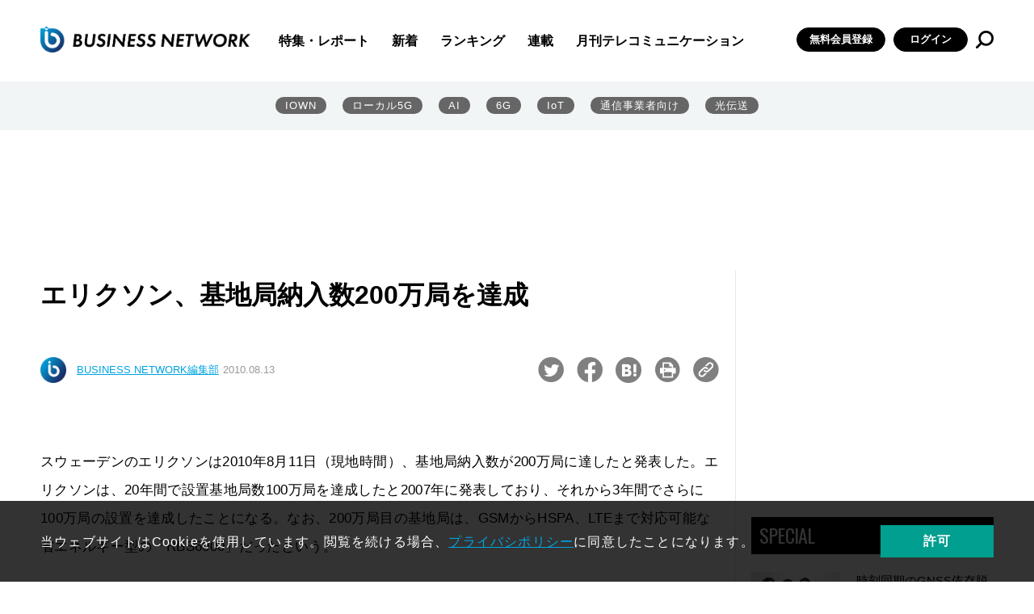

--- FILE ---
content_type: text/html; charset=utf-8
request_url: https://www.google.com/recaptcha/api2/aframe
body_size: 114
content:
<!DOCTYPE HTML><html><head><meta http-equiv="content-type" content="text/html; charset=UTF-8"></head><body><script nonce="nIKyRWQbhoSwgthtFtreQw">/** Anti-fraud and anti-abuse applications only. See google.com/recaptcha */ try{var clients={'sodar':'https://pagead2.googlesyndication.com/pagead/sodar?'};window.addEventListener("message",function(a){try{if(a.source===window.parent){var b=JSON.parse(a.data);var c=clients[b['id']];if(c){var d=document.createElement('img');d.src=c+b['params']+'&rc='+(localStorage.getItem("rc::a")?sessionStorage.getItem("rc::b"):"");window.document.body.appendChild(d);sessionStorage.setItem("rc::e",parseInt(sessionStorage.getItem("rc::e")||0)+1);localStorage.setItem("rc::h",'1762523323197');}}}catch(b){}});window.parent.postMessage("_grecaptcha_ready", "*");}catch(b){}</script></body></html>